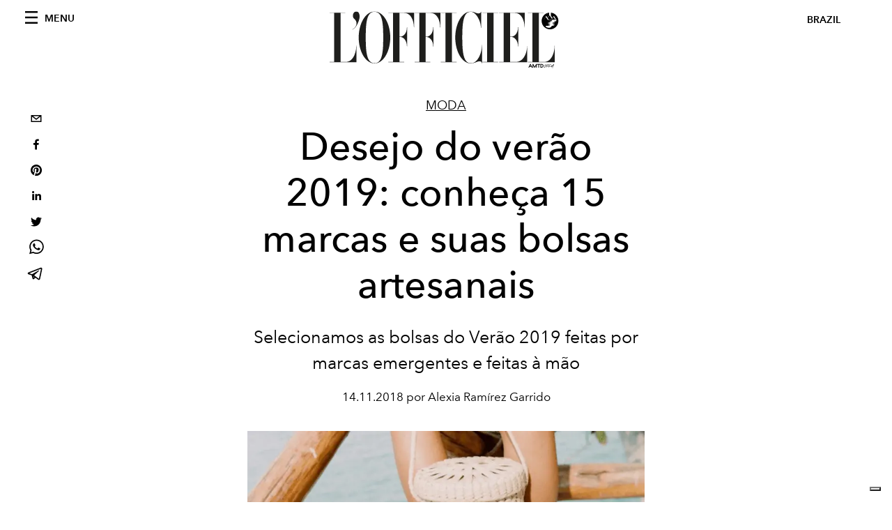

--- FILE ---
content_type: text/html; charset=utf-8
request_url: https://www.google.com/recaptcha/api2/aframe
body_size: 186
content:
<!DOCTYPE HTML><html><head><meta http-equiv="content-type" content="text/html; charset=UTF-8"></head><body><script nonce="KOaeIOQN9R2Go3-59RffCw">/** Anti-fraud and anti-abuse applications only. See google.com/recaptcha */ try{var clients={'sodar':'https://pagead2.googlesyndication.com/pagead/sodar?'};window.addEventListener("message",function(a){try{if(a.source===window.parent){var b=JSON.parse(a.data);var c=clients[b['id']];if(c){var d=document.createElement('img');d.src=c+b['params']+'&rc='+(localStorage.getItem("rc::a")?sessionStorage.getItem("rc::b"):"");window.document.body.appendChild(d);sessionStorage.setItem("rc::e",parseInt(sessionStorage.getItem("rc::e")||0)+1);localStorage.setItem("rc::h",'1768758538430');}}}catch(b){}});window.parent.postMessage("_grecaptcha_ready", "*");}catch(b){}</script></body></html>